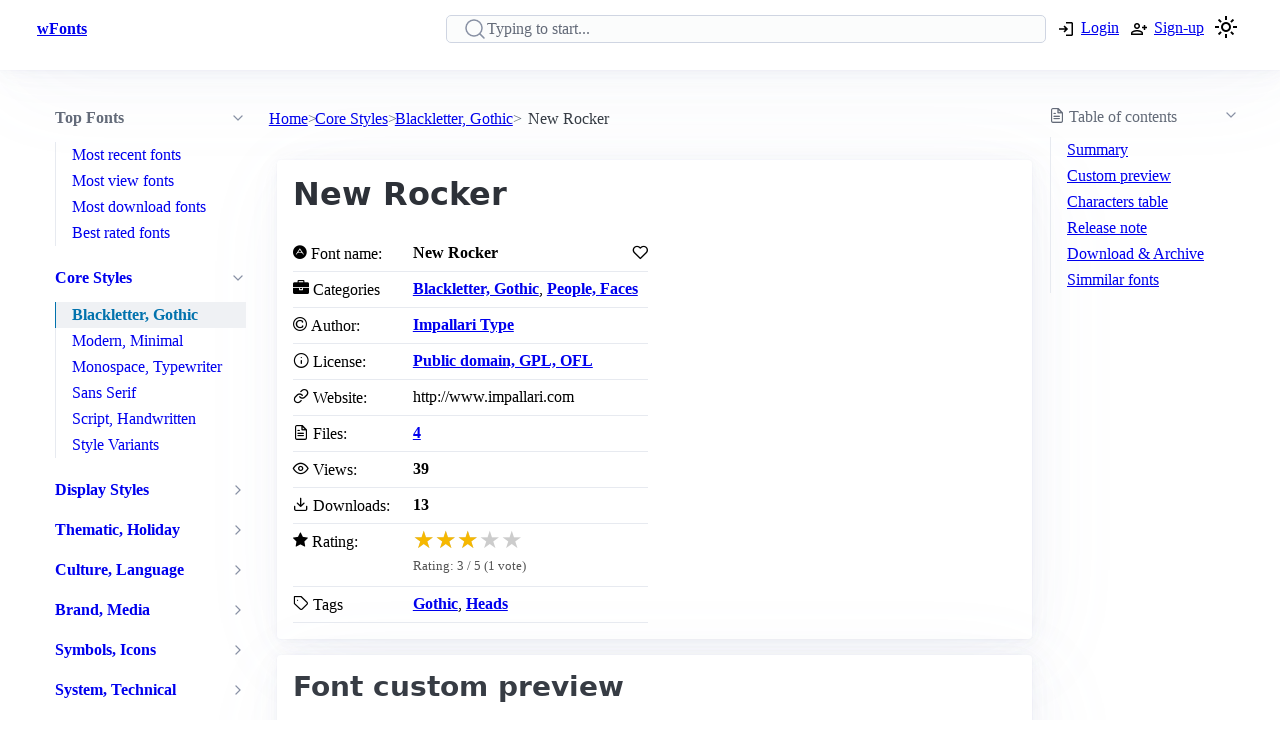

--- FILE ---
content_type: text/html; charset=utf-8
request_url: https://www.wfonts.com/font/new-rocker
body_size: 12008
content:
<!DOCTYPE html>
<html lang="en" data-theme="light">

<head>
    <title>New Rocker Font</title>
    <meta charSet="utf-8" />
    <meta name="viewport" content="width=device-width,initial-scale=1" />
    <link rel="dns-prefetch" href="https://fonts.googleapis.com">
    <link rel="dns-prefetch" href="https://pagead2.googlesyndication.com">
    <link rel="dns-prefetch" href="https://www.google-analytics.com">
    <link rel="dns-prefetch" href="https://adservice.google.com">
    <link rel="dns-prefetch" href="https://googleads.g.doubleclick.net">
    <link rel="dns-prefetch" href="https://www.googletagservices.com">
    <link rel="dns-prefetch" href="https://www.doubleclickbygoogle.com">
    <link rel="dns-prefetch" href="https://static.wfonts.com">
    <link rel="dns-prefetch" href="https://media.wfonts.com">
    <link rel="preconnect" href="https://fonts.gstatic.com" crossorigin>
    <link rel="preconnect" href="https://static.wfonts.com" crossorigin>
    <link rel="preconnect" href="https://media.wfonts.com" crossorigin>

    
    

<meta name="description" content="New Rocker by Impallari Type from category Blackletter, Gothic, People, Faces" />
<meta name="keywords" content="New Rocker, Impallari Type, Blackletter, Gothic, People, Faces, Gothic, Heads" />


<meta property="og:locale" content="en_US" />
<meta property="og:site_name" content="www.wfonts.com" />
<meta property="og:title" content="New Rocker" />
<meta property="og:description" content="New Rocker by Impallari Type from category Blackletter, Gothic, People, Faces" />
<meta property="og:url" content="https://www.wfonts.com/font/new-rocker" />
<meta property="og:image" content="https://media.wfonts.com/sample-character/data/2016/02/15/new-rocker/NewRocker-Regular.ttf" />


<meta name="twitter:card" content="summary" />
<meta name="twitter:site" content="www.wfonts.com">
<meta name="twitter:title" content="New Rocker">
<meta name="twitter:description" content="New Rocker by Impallari Type from category Blackletter, Gothic, People, Faces">
<meta name="twitter:url" content="https://www.wfonts.com/font/new-rocker">

<link rel="canonical" href="https://www.wfonts.com/font/new-rocker" />


    <meta itemprop="dateCreated" content="2/15/2016 2:17:04 PM" />
    <meta itemprop="dateModified" content="2/15/2016 2:17:04 PM" />
    


        <link href="https://static.wfonts.com/Assets/css/1.1.2.2.css" rel="stylesheet" />
            <script type="text/plain"
                    data-cookie-category="marketing"
                    data-src="https://pagead2.googlesyndication.com/pagead/js/adsbygoogle.js?client=ca-pub-7253668261457811"
                    async
                    crossorigin="anonymous"></script>
        <!-- GA4 base script -->
        <script async src="https://www.googletagmanager.com/gtag/js?id=G-TS0JV8MQVD"></script>
        <script>
            window.dataLayer = window.dataLayer || [];
            function gtag() { dataLayer.push(arguments); }

            gtag('consent', 'default', {
                ad_storage: 'denied',
                ad_user_data: 'denied',
                ad_personalization: 'denied',
                analytics_storage: 'denied'
            });

            gtag('js', new Date());

            gtag('config', 'G-TS0JV8MQVD', {
                send_page_view: false
            });
        </script>
        <!-- GA4 base script -->
        <script defer src="https://static.wfonts.com/Assets/js/1.1.2.2.js"></script>


    
    <script type="application/ld+json">
    {"@context":"https://schema.org","@type":"BreadcrumbList","itemListElement":[{"@type":"ListItem","position":1,"name":"Home","item":"https://www.wfonts.com/"},{"@type":"ListItem","position":2,"name":"Core Styles","item":"https://www.wfonts.com/category/core-styles"},{"@type":"ListItem","position":3,"name":"Blackletter, Gothic","item":"https://www.wfonts.com/category/core-styles/blackletter-gothic"},{"@type":"ListItem","position":4,"name":"New Rocker","item":"https://www.wfonts.com/font/new-rocker"}]}
    </script>
        <script type="application/ld+json">
            {"@context":"http://schema.org/","@type":"SoftwareApplication","name":"New Rocker","operatingSystem":"WINDOWS","applicationCategory":"https://schema.org/FontApplication","aggregateRating":{"@type":"AggregateRating","ratingValue":"3","reviewCount":"1","bestRating":"3","worstRating":"3"}}
        </script>


    <script type='application/ld+json'>
        {"@context":"https:\/\/schema.org","@type":"WebSite","@id":"#website","url":"https:\/\/www.wfonts.com\/","name":"Download free font","potentialAction":{"@type":"SearchAction","target":"https:\/\/www.wfonts.com\/search?q={search_term_string}","query-input":"required name=search_term_string"}}
    </script>

</head>
<body>


    <header>
        <div class="container">
            <nav>
                <ul>
                    <li class="show-xs">
                        <a aria-label="Discover all fonts categories" class="secondary" href="javascript:;" data-toggle="font-category">
                            <svg xmlns="http://www.w3.org/2000/svg" width="24" height="24" viewBox="0 0 24 24" stroke-width="2" stroke="currentColor" fill="none" stroke-linecap="round" stroke-linejoin="round" class="icon-menu"><path d="M4 6l16 0"></path><path d="M4 12l16 0"></path><path d="M4 18l16 0"></path></svg>
                        </a>
                    </li>
                    <li class="hide-xs"><a class="secondary" href="/" title=""><strong>wFonts</strong></a></li>
                </ul>
                <ul>
                    <li>
                        <form method="get" action="/search" id="formSearch">

                            <input required aria-label="Search" placeholder="Typing to start..." type="search" name="q" id="searchBox" value="" />
                            <div id="autocompleteResult"></div>
                        </form>
                    </li>

                        <li>
                            <a aria-label="Logon your account" class="secondary" role="button" href="/Account/Login?ReturnUrl=https://www.wfonts.com/font/new-rocker">
                                <svg xmlns="http://www.w3.org/2000/svg" height="20px" viewBox="0 -960 960 960" width="20px"><path d="M480-144v-72h264v-528H480v-72h264q29.7 0 50.85 21.15Q816-773.7 816-744v528q0 29.7-21.15 50.85Q773.7-144 744-144H480Zm-72-168-51-51 81-81H144v-72h294l-81-81 51-51 168 168-168 168Z" /></svg>
                                <span class="hide-xs">Login</span>
                            </a>
                        </li>
                        <li>
                            <a aria-label="Create a new account" class="secondary" role="button" href="/Account/Register">
                                <svg xmlns="http://www.w3.org/2000/svg" height="20px" viewBox="0 -960 960 960" width="20px"><path d="M708-432v-84h-84v-72h84v-84h72v84h84v72h-84v84h-72Zm-324-48q-60 0-102-42t-42-102q0-60 42-102t102-42q60 0 102 42t42 102q0 60-42 102t-102 42ZM96-192v-92q0-25.78 12.5-47.39T143-366q55-32 116-49t125-17q64 0 125 17t116 49q22 13 34.5 34.61T672-284v92H96Zm72-72h432v-20q0-6.47-3.03-11.76-3.02-5.3-7.97-8.24-47-27-99-41.5T384-360q-54 0-106 14.5T179-304q-4.95 2.94-7.98 8.24Q168-290.47 168-284v20Zm216.21-288Q414-552 435-573.21t21-51Q456-654 434.79-675t-51-21Q354-696 333-674.79t-21 51Q312-594 333.21-573t51 21Zm-.21-73Zm0 361Z" /></svg>
                                <span class="hide-xs">Sign-up</span>
                            </a>
                        </li>
                    <li>
                        <a title="Theme switcher" href="javascript:;" id="themeToggle" class="secondary">
                            <span id="themeIcon">🌙</span>
                        </a>
                    </li>
                </ul>
            </nav>
        </div>
    </header>


    




<main class="layout-details container">
    



<aside id="font-category" class="mslide left">
    <nav>
        <ul class="show-xs">
            <li><a class="secondary" href="/"><strong>Home</strong></a></li>
            <li class="close-m-menu" data-toggle="font-category">
                <a class="secondary">
                    <svg xmlns="http://www.w3.org/2000/svg" width="24" height="24" viewBox="0 0 24 24" fill="none" stroke="currentColor" stroke-width="2" stroke-linecap="round" stroke-linejoin="round"><path stroke="none" d="M0 0h24v24H0z" fill="none" /><path d="M18 6l-12 12" /><path d="M6 6l12 12" /></svg>
                </a>
            </li>
        </ul>


            <details open>
                <summary>
                    <strong>Top Fonts</strong>
                </summary>
                <ul>
                            <li><a class="secondary" href="/top/recent">Most recent fonts</a></li>
                            <li><a class="secondary" href="/top/view">Most view fonts</a></li>
                            <li><a class="secondary" href="/top/download">Most download fonts</a></li>
                            <li><a class="secondary" href="/top/rated">Best rated fonts</a></li>
                </ul>
            </details>


                <details open>
                    <summary>
                        <a class="secondary" href="/category/core-styles"><strong>Core Styles</strong></a>
                    </summary>
                    <ul>
                                <li class="active">
                                    <a class="secondary" href="/category/core-styles/blackletter-gothic" aria-current="page">Blackletter, Gothic</a>
                                </li>
                                <li>
                                    <a class="secondary" href="/category/core-styles/modern-minimal">Modern, Minimal</a>
                                </li>
                                <li>
                                    <a class="secondary" href="/category/core-styles/monospace-typewriter">Monospace, Typewriter</a>
                                </li>
                                <li>
                                    <a class="secondary" href="/category/core-styles/sans-serif">Sans Serif</a>
                                </li>
                                <li>
                                    <a class="secondary" href="/category/core-styles/script-handwritten">Script, Handwritten</a>
                                </li>
                                <li>
                                    <a class="secondary" href="/category/core-styles/style-variants">Style Variants</a>
                                </li>
                    </ul>
                </details>
                <details >
                    <summary>
                        <a class="secondary" href="/category/display-styles"><strong>Display Styles</strong></a>
                    </summary>
                    <ul>
                                <li>
                                    <a class="secondary" href="/category/display-styles/decorative">Decorative</a>
                                </li>
                                <li>
                                    <a class="secondary" href="/category/display-styles/display-general">Display General</a>
                                </li>
                                <li>
                                    <a class="secondary" href="/category/display-styles/elegant-wedding">Elegant, Wedding</a>
                                </li>
                                <li>
                                    <a class="secondary" href="/category/display-styles/fantasy-esoteric">Fantasy, Esoteric</a>
                                </li>
                                <li>
                                    <a class="secondary" href="/category/display-styles/gaming">Gaming</a>
                                </li>
                                <li>
                                    <a class="secondary" href="/category/display-styles/geometric-grid">Geometric, Grid</a>
                                </li>
                                <li>
                                    <a class="secondary" href="/category/display-styles/horror-grunge">Horror, Grunge</a>
                                </li>
                                <li>
                                    <a class="secondary" href="/category/display-styles/kids-cartoon">Kids, Cartoon</a>
                                </li>
                                <li>
                                    <a class="secondary" href="/category/display-styles/music-dance">Music, Dance</a>
                                </li>
                                <li>
                                    <a class="secondary" href="/category/display-styles/nature-organic">Nature, Organic</a>
                                </li>
                                <li>
                                    <a class="secondary" href="/category/display-styles/pixel-bitmap">Pixel, Bitmap</a>
                                </li>
                                <li>
                                    <a class="secondary" href="/category/display-styles/retro-vintage">Retro, Vintage</a>
                                </li>
                                <li>
                                    <a class="secondary" href="/category/display-styles/sport">Sport</a>
                                </li>
                                <li>
                                    <a class="secondary" href="/category/display-styles/stencil-military">Stencil, Military</a>
                                </li>
                                <li>
                                    <a class="secondary" href="/category/display-styles/techno-sci-fi">Techno, Sci-Fi</a>
                                </li>
                                <li>
                                    <a class="secondary" href="/category/display-styles/urban-tattoo">Urban, Tattoo</a>
                                </li>
                                <li>
                                    <a class="secondary" href="/category/display-styles/western">Western</a>
                                </li>
                    </ul>
                </details>
                <details >
                    <summary>
                        <a class="secondary" href="/category/thematic-holiday"><strong>Thematic, Holiday</strong></a>
                    </summary>
                    <ul>
                                <li>
                                    <a class="secondary" href="/category/thematic-holiday/art-creative">Art, Creative</a>
                                </li>
                                <li>
                                    <a class="secondary" href="/category/thematic-holiday/holiday-seasons">Holiday, Seasons</a>
                                </li>
                                <li>
                                    <a class="secondary" href="/category/thematic-holiday/mood-lifestyle">Mood, Lifestyle</a>
                                </li>
                    </ul>
                </details>
                <details >
                    <summary>
                        <a class="secondary" href="/category/culture-language"><strong>Culture, Language</strong></a>
                    </summary>
                    <ul>
                                <li>
                                    <a class="secondary" href="/category/culture-language/ancient-mythic">Ancient, Mythic</a>
                                </li>
                                <li>
                                    <a class="secondary" href="/category/culture-language/classical">Classical</a>
                                </li>
                                <li>
                                    <a class="secondary" href="/category/culture-language/east-asian">East Asian</a>
                                </li>
                                <li>
                                    <a class="secondary" href="/category/culture-language/european">European</a>
                                </li>
                                <li>
                                    <a class="secondary" href="/category/culture-language/generic-foreign">Generic Foreign</a>
                                </li>
                                <li>
                                    <a class="secondary" href="/category/culture-language/latin-american">Latin American</a>
                                </li>
                                <li>
                                    <a class="secondary" href="/category/culture-language/middle-eastern-asian">Middle Eastern, Asian</a>
                                </li>
                                <li>
                                    <a class="secondary" href="/category/culture-language/national-styles">National Styles</a>
                                </li>
                                <li>
                                    <a class="secondary" href="/category/culture-language/vietnamese">Vietnamese</a>
                                </li>
                    </ul>
                </details>
                <details >
                    <summary>
                        <a class="secondary" href="/category/brand-media"><strong>Brand, Media</strong></a>
                    </summary>
                    <ul>
                                <li>
                                    <a class="secondary" href="/category/brand-media/brand-logo-style">Brand, Logo Style</a>
                                </li>
                                <li>
                                    <a class="secondary" href="/category/brand-media/film-television">Film, Television</a>
                                </li>
                                <li>
                                    <a class="secondary" href="/category/brand-media/franchise-character">Franchise / Character</a>
                                </li>
                    </ul>
                </details>
                <details >
                    <summary>
                        <a class="secondary" href="/category/symbols-icons"><strong>Symbols, Icons</strong></a>
                    </summary>
                    <ul>
                                <li>
                                    <a class="secondary" href="/category/symbols-icons/dingbats-ornaments">Dingbats, Ornaments</a>
                                </li>
                                <li>
                                    <a class="secondary" href="/category/symbols-icons/people-faces">People, Faces</a>
                                </li>
                                <li>
                                    <a class="secondary" href="/category/symbols-icons/shapes-icons">Shapes, Icons</a>
                                </li>
                    </ul>
                </details>
                <details >
                    <summary>
                        <a class="secondary" href="/category/system-technical"><strong>System, Technical</strong></a>
                    </summary>
                    <ul>
                                <li>
                                    <a class="secondary" href="/category/system-technical/encoding">Encoding</a>
                                </li>
                                <li>
                                    <a class="secondary" href="/category/system-technical/os-fonts">OS Fonts</a>
                                </li>
                    </ul>
                </details>
                <details >
                    <summary>
                        <a class="secondary" href="/category/other"><strong>Other</strong></a>
                    </summary>
                    <ul>
                                <li>
                                    <a class="secondary" href="/category/other/miscellaneous">Miscellaneous</a>
                                </li>
                                <li>
                                    <a class="secondary" href="/category/other/specialty">Specialty</a>
                                </li>
                    </ul>
                </details>


    </nav>
</aside>

    <nav aria-label="breadcrumb">
    <ol>
            <li>
                    <a href="/">Home</a>
            </li>
            <li>
                    <a href="/category/core-styles">Core Styles</a>
            </li>
            <li>
                    <a href="/category/core-styles/blackletter-gothic">Blackletter, Gothic</a>
            </li>
            <li>
                    <span aria-current="page">New Rocker</span>
            </li>
    </ol>
</nav>

    <aside class="table-of-content">
        <nav id="toc">
            <details>
                <summary><i class="icon-file-text"></i> <span>Table of contents</span></summary>
                <ol>
                    <li><a class="secondary" href="#summary">Summary</a></li>
                    <li><a class="secondary" href="#font-preview-section">Custom preview</a></li>
                    <li><a class="secondary" href="#characters-table">Characters table</a></li>
                    <li><a class="secondary" href="#release-note">Release note</a></li>
                    <li><a class="secondary" href="#archive">Download & Archive</a></li>
                    <li><a class="secondary" href="#simmilar">Simmilar fonts</a></li>
                </ol>
            </details>

            <div class="adr">
                <ins class="adsbygoogle"
     style="display:block"
     data-ad-client="ca-pub-7253668261457811"
     data-ad-slot="4908186718"
     data-ad-format="auto"
     data-full-width-responsive="true"></ins>

            </div>
        </nav>
    </aside>


    <div class="font-details">
        <article id="summary">
            <div class="heading">
                <h1>New Rocker</h1>
            </div>

            <div class="summary-container">
                <div class="font-summary">

                    <div>
                        <i class="icon-adn"></i> Font name:
                    </div>
                    <div class="grid-stats">
                        <strong>New Rocker</strong>
                            <a aria-label="Add from your favorites" role="button" class="outline" data-user="0" data-id="0" data-action="favorite">
                                <i class="icon-heart"></i>
                            </a>
                    </div>

                    <div><i class="icon-briefcase"></i> Categories</div>
                    <div><a href="/category/core-styles/blackletter-gothic" title="Find all font by Blackletter, Gothic category"><strong>Blackletter, Gothic</strong></a>, <a href="/category/symbols-icons/people-faces" title="Find all font by People, Faces category"><strong>People, Faces</strong></a></div>


                        <div>
                            <i class="icon-copyright"></i> Author:
                        </div>
                        <div>
                            <a title="Find all font by Impallari Type author" href="/author/impallari-type">
                                <strong>Impallari Type</strong>
                            </a>
                        </div>
                                            <div>
                            <i class="icon-info"></i> License:
                        </div>
                        <div>
                            <a title="Find all font with Public domain, GPL, OFL license" href="/license/public-domain-gpl-ofl">
                                <strong>Public domain, GPL, OFL</strong>
                            </a>
                        </div>
                                            <div>
                            <i class="icon-link"></i> Website:
                        </div>
                        <div>
                            http://www.impallari.com
                        </div>
                    <div>
                        <i class="icon-file-text"></i> Files:
                    </div>
                    <div>
                        <strong><a href="#archive">4</a></strong>
                    </div>

                    <div>
                        <i class="icon-eye"></i> Views:
                    </div>
                    <div class="grid-stats">
                        <strong>39</strong>

                    </div>

                    <div>
                        <i class="icon-download"></i> Downloads:
                    </div>
                    <div class="grid-stats">
                        <strong>13</strong>

                    </div>
                    <div>
                        <i class="icon-star"></i> Rating:
                    </div>

                    <div data-rating
                         data-item-id="4306"
                         data-avg="3"
                         data-votes="1">
                    </div>


                    <div>
                        <i class="icon-tag"></i> Tags
                    </div>
                    <div>
                        <div>
                            <a href="/tag/gothic" title="Find all font by Gothic tag"><strong>Gothic</strong></a>, <a href="/tag/heads" title="Find all font by Heads tag"><strong>Heads</strong></a>
                        </div>
                    </div>
                </div>

                <div class="gg-ad">
                    <ins class="adsbygoogle"
     style="display:block"
     data-ad-client="ca-pub-7253668261457811"
     data-ad-slot="4908186718"
     data-ad-format="auto"
     data-full-width-responsive="true"></ins>

                </div>
            </div>
        </article>


        <article id="font-preview-section">
            <h2>Font custom preview</h2>

            <form id="font-preview-form">
                <div class="grid">
                    <div>
                        <label>Styles</label>
                        <select name="style" aria-label="Select font style format" required>

                                <option value="/data/2016/02/15/new-rocker/NewRocker-Regular.ttf" selected>NewRocker-Regular.ttf</option>
                                <option value="/data/2016/02/15/new-rocker/NewRocker-Regular.otf" >NewRocker-Regular.otf</option>
                                <option value="/data/2016/02/15/new-rocker/NewRocker-Regular.woff" >NewRocker-Regular.woff</option>
                        </select>
                    </div>

                    <div>
                        <label>Color</label>
                        <input type="color" name="color" aria-label="Color picker">
                    </div>
                </div>

                <div>
                    <label>
                        <span>
                            Size
                            <strong id="font-size-value">32px</strong>
                        </span>
                    </label>
                    <input type="range" name="size" min="10" max="120" value="32" aria-label="Customize size preview">
                </div>

                <div>
                    <label>
                        Text
                    </label>
                    <div id="preview-text-input"
                         contenteditable="true"
                         data-role="preview-text"
                         data-placeholder="Write something to preview..."></div>
                </div>
            </form>

            <div id="preview-render" aria-live="polite"></div>

            <div class="pre-css">
                <pre id="css-snippet-box"></pre>
                <button type="button" id="copy-css-btn" aria-label="Copy custom font style using your website">
                    <i class="icon-content_copy"></i>
                </button>
            </div>

        </article>

        <article id="characters-table">


                <div class="grid">
                    <h2>Characters table sample</h2>
                    <select id="get-language" name="get-language" aria-label="Supported languages and preview..." onchange="changeCmap(4306, this.value);" required>
                        <option value="" disabled selected>Select supports languages preview...</option>
                            <optgroup label="Latin">
                                    <option value="basic-latin">Basic Latin (95)</option>
                                    <option value="latin-1">Latin-1 Supplement (96)</option>
                                    <option value="latin-ext-a">Latin Extended-A (127)</option>
                                    <option value="latin-ext-b">Latin Extended-B (27)</option>
                                    <option value="latin-ext-add">Latin Extended Additional (34)</option>
                                    <option value="vietnamese">Vietnamese (14)</option>
                            </optgroup>
                            <optgroup label="European &amp; Classical Scripts">
                                    <option value="greek">Greek and Coptic (1)</option>
                            </optgroup>
                            <optgroup label="Symbols &amp; Punctuation">
                                    <option value="punctuation">General Punctuation (16)</option>
                                    <option value="currency">Currency Symbols (1)</option>
                                    <option value="letterlike">Letterlike Symbols (1)</option>
                                    <option value="math">Mathematical Operators (5)</option>
                            </optgroup>
                    </select>
                </div>
            <div id="table-chars">
                    <div class="table-chars-r">
                            <div>
                                <span class="label">A</span>
                                <span class="preview">A</span>
                            </div>
                            <div>
                                <span class="label">B</span>
                                <span class="preview">B</span>
                            </div>
                            <div>
                                <span class="label">C</span>
                                <span class="preview">C</span>
                            </div>
                            <div>
                                <span class="label">D</span>
                                <span class="preview">D</span>
                            </div>
                            <div>
                                <span class="label">E</span>
                                <span class="preview">E</span>
                            </div>
                            <div>
                                <span class="label">F</span>
                                <span class="preview">F</span>
                            </div>
                            <div>
                                <span class="label">G</span>
                                <span class="preview">G</span>
                            </div>
                            <div>
                                <span class="label">H</span>
                                <span class="preview">H</span>
                            </div>
                            <div>
                                <span class="label">I</span>
                                <span class="preview">I</span>
                            </div>
                            <div>
                                <span class="label">J</span>
                                <span class="preview">J</span>
                            </div>
                            <div>
                                <span class="label">K</span>
                                <span class="preview">K</span>
                            </div>
                            <div>
                                <span class="label">L</span>
                                <span class="preview">L</span>
                            </div>
                            <div>
                                <span class="label">M</span>
                                <span class="preview">M</span>
                            </div>
                            <div>
                                <span class="label">N</span>
                                <span class="preview">N</span>
                            </div>
                            <div>
                                <span class="label">O</span>
                                <span class="preview">O</span>
                            </div>
                            <div>
                                <span class="label">P</span>
                                <span class="preview">P</span>
                            </div>
                            <div>
                                <span class="label">Q</span>
                                <span class="preview">Q</span>
                            </div>
                            <div>
                                <span class="label">R</span>
                                <span class="preview">R</span>
                            </div>
                            <div>
                                <span class="label">S</span>
                                <span class="preview">S</span>
                            </div>
                            <div>
                                <span class="label">T</span>
                                <span class="preview">T</span>
                            </div>
                            <div>
                                <span class="label">U</span>
                                <span class="preview">U</span>
                            </div>
                            <div>
                                <span class="label">V</span>
                                <span class="preview">V</span>
                            </div>
                            <div>
                                <span class="label">W</span>
                                <span class="preview">W</span>
                            </div>
                            <div>
                                <span class="label">X</span>
                                <span class="preview">X</span>
                            </div>
                            <div>
                                <span class="label">Y</span>
                                <span class="preview">Y</span>
                            </div>
                            <div>
                                <span class="label">Z</span>
                                <span class="preview">Z</span>
                            </div>
                    </div>
                    <div class="table-chars-r">
                            <div>
                                <span class="label">a</span>
                                <span class="preview">a</span>
                            </div>
                            <div>
                                <span class="label">b</span>
                                <span class="preview">b</span>
                            </div>
                            <div>
                                <span class="label">c</span>
                                <span class="preview">c</span>
                            </div>
                            <div>
                                <span class="label">d</span>
                                <span class="preview">d</span>
                            </div>
                            <div>
                                <span class="label">e</span>
                                <span class="preview">e</span>
                            </div>
                            <div>
                                <span class="label">f</span>
                                <span class="preview">f</span>
                            </div>
                            <div>
                                <span class="label">g</span>
                                <span class="preview">g</span>
                            </div>
                            <div>
                                <span class="label">h</span>
                                <span class="preview">h</span>
                            </div>
                            <div>
                                <span class="label">i</span>
                                <span class="preview">i</span>
                            </div>
                            <div>
                                <span class="label">j</span>
                                <span class="preview">j</span>
                            </div>
                            <div>
                                <span class="label">k</span>
                                <span class="preview">k</span>
                            </div>
                            <div>
                                <span class="label">l</span>
                                <span class="preview">l</span>
                            </div>
                            <div>
                                <span class="label">m</span>
                                <span class="preview">m</span>
                            </div>
                            <div>
                                <span class="label">n</span>
                                <span class="preview">n</span>
                            </div>
                            <div>
                                <span class="label">o</span>
                                <span class="preview">o</span>
                            </div>
                            <div>
                                <span class="label">p</span>
                                <span class="preview">p</span>
                            </div>
                            <div>
                                <span class="label">q</span>
                                <span class="preview">q</span>
                            </div>
                            <div>
                                <span class="label">r</span>
                                <span class="preview">r</span>
                            </div>
                            <div>
                                <span class="label">s</span>
                                <span class="preview">s</span>
                            </div>
                            <div>
                                <span class="label">t</span>
                                <span class="preview">t</span>
                            </div>
                            <div>
                                <span class="label">u</span>
                                <span class="preview">u</span>
                            </div>
                            <div>
                                <span class="label">v</span>
                                <span class="preview">v</span>
                            </div>
                            <div>
                                <span class="label">w</span>
                                <span class="preview">w</span>
                            </div>
                            <div>
                                <span class="label">x</span>
                                <span class="preview">x</span>
                            </div>
                            <div>
                                <span class="label">y</span>
                                <span class="preview">y</span>
                            </div>
                            <div>
                                <span class="label">z</span>
                                <span class="preview">z</span>
                            </div>
                    </div>
                    <div class="table-chars-r">
                            <div>
                                <span class="label">0</span>
                                <span class="preview">0</span>
                            </div>
                            <div>
                                <span class="label">1</span>
                                <span class="preview">1</span>
                            </div>
                            <div>
                                <span class="label">2</span>
                                <span class="preview">2</span>
                            </div>
                            <div>
                                <span class="label">3</span>
                                <span class="preview">3</span>
                            </div>
                            <div>
                                <span class="label">4</span>
                                <span class="preview">4</span>
                            </div>
                            <div>
                                <span class="label">5</span>
                                <span class="preview">5</span>
                            </div>
                            <div>
                                <span class="label">6</span>
                                <span class="preview">6</span>
                            </div>
                            <div>
                                <span class="label">7</span>
                                <span class="preview">7</span>
                            </div>
                            <div>
                                <span class="label">8</span>
                                <span class="preview">8</span>
                            </div>
                            <div>
                                <span class="label">9</span>
                                <span class="preview">9</span>
                            </div>
                    </div>
                    <div class="table-chars-r">
                            <div>
                                <span class="label">)</span>
                                <span class="preview">)</span>
                            </div>
                            <div>
                                <span class="label">!</span>
                                <span class="preview">!</span>
                            </div>
                            <div>
                                <span class="label">2</span>
                                <span class="preview">2</span>
                            </div>
                            <div>
                                <span class="label">#</span>
                                <span class="preview">#</span>
                            </div>
                            <div>
                                <span class="label">$</span>
                                <span class="preview">$</span>
                            </div>
                            <div>
                                <span class="label">%</span>
                                <span class="preview">%</span>
                            </div>
                            <div>
                                <span class="label">^</span>
                                <span class="preview">^</span>
                            </div>
                            <div>
                                <span class="label">&amp;</span>
                                <span class="preview">&amp;</span>
                            </div>
                            <div>
                                <span class="label">*</span>
                                <span class="preview">*</span>
                            </div>
                            <div>
                                <span class="label">(</span>
                                <span class="preview">(</span>
                            </div>
                            <div>
                                <span class="label">.</span>
                                <span class="preview">.</span>
                            </div>
                            <div>
                                <span class="label">/</span>
                                <span class="preview">/</span>
                            </div>
                            <div>
                                <span class="label">;</span>
                                <span class="preview">;</span>
                            </div>
                            <div>
                                <span class="label">&#39;</span>
                                <span class="preview">&#39;</span>
                            </div>
                            <div>
                                <span class="label">[</span>
                                <span class="preview">[</span>
                            </div>
                            <div>
                                <span class="label">&lt;</span>
                                <span class="preview">&lt;</span>
                            </div>
                            <div>
                                <span class="label">?</span>
                                <span class="preview">?</span>
                            </div>
                            <div>
                                <span class="label">&quot;</span>
                                <span class="preview">&quot;</span>
                            </div>
                            <div>
                                <span class="label">}</span>
                                <span class="preview">}</span>
                            </div>
                    </div>
            </div>
        </article>



        <article id="release-note">
            <h2>Release note</h2>
                    <p>Copyright Copyright (c) 2012, Pablo Impallari (www.impallari.com|impallari@gmail.com), Copyright (c) 2012, Brenda Gallo (gbrenda1987@gmail.com), Copyright (c) 2012, Rodrigo Fuenzalida (www.rfuenzalida.com|hello@rfuenzalida.com), with Reserved Font Name 'New Rocker'</p>
                    <p>FontFamily New Rocker</p>
                    <p>FontSubfamily Regular</p>
                    <p>FontSubfamilyID PabloImpallari,BrendaGallo,RodrigoFuenzalida: NewRocker: 2012</p>
                    <p>NameTableVersion Version 1.000; ttfautohint (v0.93) -l 8 -r 50 -G 200 -x 14 -w "G"</p>
                    <p>PostScriptFontName NewRocker-Regular</p>
                    <p>Trademark NewRocker is a trademark of Pablo Impallari.</p>
                    <p>Manufacturer Pablo Impallari, Brenda Gallo, Rodrigo Fuenzalida</p>
                    <p>Description New Rocker is a loud, harsh, screaming font. With Blackletter, Tattoo and Heavy Metal logos as inspiration.</p>
                    <p>VendorURL www.impallari.com</p>
                    <p>License This Font Software is licensed under the SIL Open Font License, Version 1.1. This license is available with a FAQ at: http://scripts.sil.org/OFL</p>
                    <p>LicenseInfoURL http://scripts.sil.org/OFL</p>
        </article>


        <article id="archive">
            <div class="grid">
                <h2>Font archive files</h2>
                    <a aria-label="Download all New Rocker font, new-rocker.zip" role="button" href="https://static.wfonts.com/download/data/2016/02/15/new-rocker/new-rocker.zip" track-method="download" track-id="4306">
                        <i class="icon-download"></i> <span>Download new-rocker.zip</span> (137.9KB)
                    </a>
            </div>
            <div class="font-archive">
                <strong>#</strong>
                <strong>File name</strong>
                <strong>Size</strong>
                <strong></strong>

                    <strong class="idx">1</strong>
                    <strong class="filename">
                        NewRocker-Regular.ttf
                    </strong>
                    <span>
                        169.2KB
                    </span>
                    <span>
                            <a role="button" href="https://static.wfonts.com/download/data/2016/02/15/new-rocker/NewRocker-Regular.ttf" aria-label="Download NewRocker-Regular.ttf" track-method="download" track-id="4306"><i class="icon-download"></i></a>
                    </span>
                    <strong class="idx">2</strong>
                    <strong class="filename">
                        OFL.txt
                    </strong>
                    <span>
                        4.5KB
                    </span>
                    <span>
                            <a role="button" href="https://static.wfonts.com/download/data/2016/02/15/new-rocker/OFL.txt" aria-label="Download OFL.txt" track-method="download" track-id="4306"><i class="icon-download"></i></a>
                    </span>
                    <strong class="idx">3</strong>
                    <strong class="filename">
                        NewRocker-Regular.otf
                    </strong>
                    <span>
                        65.3KB
                    </span>
                    <span>
                            <a role="button" href="https://static.wfonts.com/download/data/2016/02/15/new-rocker/NewRocker-Regular.otf" aria-label="Download NewRocker-Regular.otf" track-method="download" track-id="4306"><i class="icon-download"></i></a>
                    </span>
                    <strong class="idx">4</strong>
                    <strong class="filename">
                        NewRocker-Regular.woff
                    </strong>
                    <span>
                        35.4KB
                    </span>
                    <span>
                            <a role="button" href="https://static.wfonts.com/download/data/2016/02/15/new-rocker/NewRocker-Regular.woff" aria-label="Download NewRocker-Regular.woff" track-method="download" track-id="4306"><i class="icon-download"></i></a>
                    </span>
            </div>
        </article>

        <article class="similar" id="simmilar">
            <h2>Simmilar fonts</h2>

<div class="font-item">
    <p><a title="Download free font Rochester" href="/font/rochester">Rochester</a></p>

        <div class="font-image">
                <a href="/font/rochester" aria-label="Download Rochester font">
                    <img src="https://media.wfonts.com/viewfont/m/data/2016/02/17/rochester/rochester italic.ttf" width="800" height="120" alt="Rochester"
                         srcset="https://media.wfonts.com/viewfont/s/data/2016/02/17/rochester/rochester%20italic.ttf 400w,https://media.wfonts.com/viewfont/m/data/2016/02/17/rochester/rochester%20italic.ttf 800w"
                         sizes="(max-width: 768px) 400px, 800px"
                         loading="lazy">
                </a>

        </div>

    <div class="font-meta">
            <span class="licenses">Public domain, GPL, OFL</span>

        <span class="font-stats">
            <span class="stas-view">
                <i class="icon-eye"></i> 105
            </span>

            <span class="stas-download">
                <i class="icon-download"></i> 35
            </span>
            <span class="stas-rate">
                <i class="icon-star-o"></i> 2
            </span>
        </span>
        <span class="show-rate-list" data-rating data-avg="2.5" data-item-id="4482" data-readonly="1" data-showonly="1"></span>
    </div>
</div>

<div class="font-item">
    <p><a title="Download free font Julia Black" href="/font/julia-black">Julia Black</a></p>

        <div class="font-image">
                <a href="/font/julia-black" aria-label="Download Julia Black font">
                    <img src="https://media.wfonts.com/viewfont/m/data/2013/10/26/julia-black/Julia Black Extended.ttf" width="800" height="120" alt="Julia Black"
                         srcset="https://media.wfonts.com/viewfont/s/data/2013/10/26/julia-black/Julia%20Black%20Extended.ttf 400w,https://media.wfonts.com/viewfont/m/data/2013/10/26/julia-black/Julia%20Black%20Extended.ttf 800w"
                         sizes="(max-width: 768px) 400px, 800px"
                         loading="lazy">
                </a>

        </div>

    <div class="font-meta">
            <span class="licenses">Public domain, GPL, OFL</span>

        <span class="font-stats">
            <span class="stas-view">
                <i class="icon-eye"></i> 29
            </span>

            <span class="stas-download">
                <i class="icon-download"></i> 3
            </span>
            <span class="stas-rate">
                <i class="icon-star-o"></i> 1
            </span>
        </span>
        <span class="show-rate-list" data-rating data-avg="4" data-item-id="146693" data-readonly="1" data-showonly="1"></span>
    </div>
</div>

<div class="font-item">
    <p><a title="Download free font Sir Guppy" href="/font/sir-guppy">Sir Guppy</a></p>

        <div class="font-image">
                <a href="/font/sir-guppy" aria-label="Download Sir Guppy font">
                    <img src="https://media.wfonts.com/viewfont/m/data/2014/12/25/sir-guppy/Sir-Guppy.ttf" width="800" height="120" alt="Sir Guppy"
                         srcset="https://media.wfonts.com/viewfont/s/data/2014/12/25/sir-guppy/Sir-Guppy.ttf 400w,https://media.wfonts.com/viewfont/m/data/2014/12/25/sir-guppy/Sir-Guppy.ttf 800w"
                         sizes="(max-width: 768px) 400px, 800px"
                         loading="lazy">
                </a>

        </div>

    <div class="font-meta">
            <span class="licenses">Public domain, GPL, OFL</span>

        <span class="font-stats">
            <span class="stas-view">
                <i class="icon-eye"></i> 7
            </span>

            <span class="stas-download">
                <i class="icon-download"></i> 0
            </span>
            <span class="stas-rate">
                <i class="icon-star-o"></i> 0
            </span>
        </span>
        <span class="show-rate-list" data-rating data-avg="0" data-item-id="135722" data-readonly="1" data-showonly="1"></span>
    </div>
</div>

<div class="font-item">
    <p><a title="Download free font Astloch" href="/font/astloch">Astloch</a></p>

        <div class="font-image">
                <a href="/font/astloch" aria-label="Download Astloch font">
                    <img src="https://media.wfonts.com/viewfont/m/data/2016/02/14/astloch/Astloch-Bold.ttf" width="800" height="120" alt="Astloch"
                         srcset="https://media.wfonts.com/viewfont/s/data/2016/02/14/astloch/Astloch-Bold.ttf 400w,https://media.wfonts.com/viewfont/m/data/2016/02/14/astloch/Astloch-Bold.ttf 800w"
                         sizes="(max-width: 768px) 400px, 800px"
                         loading="lazy">
                </a>

        </div>

    <div class="font-meta">
            <span class="licenses">Public domain, GPL, OFL</span>

        <span class="font-stats">
            <span class="stas-view">
                <i class="icon-eye"></i> 12
            </span>

            <span class="stas-download">
                <i class="icon-download"></i> 0
            </span>
            <span class="stas-rate">
                <i class="icon-star-o"></i> 0
            </span>
        </span>
        <span class="show-rate-list" data-rating data-avg="0" data-item-id="4222" data-readonly="1" data-showonly="1"></span>
    </div>
</div>

<div class="font-item">
    <p><a title="Download free font Chomsky" href="/font/chomsky">Chomsky</a></p>

        <div class="font-image">
                <a href="/font/chomsky" aria-label="Download Chomsky font">
                    <img src="https://media.wfonts.com/viewfont/m/data/2019/03/29/chomsky/Chomsky.otf" width="800" height="120" alt="Chomsky"
                         srcset="https://media.wfonts.com/viewfont/s/data/2019/03/29/chomsky/Chomsky.otf 400w,https://media.wfonts.com/viewfont/m/data/2019/03/29/chomsky/Chomsky.otf 800w"
                         sizes="(max-width: 768px) 400px, 800px"
                         loading="lazy">
                </a>

        </div>

    <div class="font-meta">
            <span class="licenses">Public domain, GPL, OFL</span>

        <span class="font-stats">
            <span class="stas-view">
                <i class="icon-eye"></i> 114
            </span>

            <span class="stas-download">
                <i class="icon-download"></i> 40
            </span>
            <span class="stas-rate">
                <i class="icon-star-o"></i> 0
            </span>
        </span>
        <span class="show-rate-list" data-rating data-avg="0" data-item-id="142441" data-readonly="1" data-showonly="1"></span>
    </div>
</div>

<div class="font-item">
    <p><a title="Download free font Tutbury" href="/font/tutbury">Tutbury</a></p>

        <div class="font-image">
                <a href="/font/tutbury" aria-label="Download Tutbury font">
                    <img src="https://media.wfonts.com/viewfont/m/data/2016/05/19/tutbury/TUTBUR_I.TTF" width="800" height="120" alt="Tutbury"
                         srcset="https://media.wfonts.com/viewfont/s/data/2016/05/19/tutbury/TUTBUR_I.TTF 400w,https://media.wfonts.com/viewfont/m/data/2016/05/19/tutbury/TUTBUR_I.TTF 800w"
                         sizes="(max-width: 768px) 400px, 800px"
                         loading="lazy">
                </a>

        </div>

    <div class="font-meta">
            <span class="licenses">Public domain, GPL, OFL</span>

        <span class="font-stats">
            <span class="stas-view">
                <i class="icon-eye"></i> 15
            </span>

            <span class="stas-download">
                <i class="icon-download"></i> 0
            </span>
            <span class="stas-rate">
                <i class="icon-star-o"></i> 3
            </span>
        </span>
        <span class="show-rate-list" data-rating data-avg="3.333333" data-item-id="12707" data-readonly="1" data-showonly="1"></span>
    </div>
</div>

<div class="font-item">
    <p><a title="Download free font Humanistic" href="/font/humanistic">Humanistic</a></p>

        <div class="font-image">
                <a href="/font/humanistic" aria-label="Download Humanistic font">
                    <img src="https://media.wfonts.com/viewfont/m/data/2016/05/21/humanistic/Humanistic Cursive.ttf" width="800" height="120" alt="Humanistic"
                         srcset="https://media.wfonts.com/viewfont/s/data/2016/05/21/humanistic/Humanistic%20Cursive.ttf 400w,https://media.wfonts.com/viewfont/m/data/2016/05/21/humanistic/Humanistic%20Cursive.ttf 800w"
                         sizes="(max-width: 768px) 400px, 800px"
                         loading="lazy">
                </a>

        </div>

    <div class="font-meta">
            <span class="licenses">Public domain, GPL, OFL</span>

        <span class="font-stats">
            <span class="stas-view">
                <i class="icon-eye"></i> 26
            </span>

            <span class="stas-download">
                <i class="icon-download"></i> 1
            </span>
            <span class="stas-rate">
                <i class="icon-star-o"></i> 2
            </span>
        </span>
        <span class="show-rate-list" data-rating data-avg="4" data-item-id="12857" data-readonly="1" data-showonly="1"></span>
    </div>
</div>

<div class="font-item">
    <p><a title="Download free font Unifraktur Maguntia" href="/font/unifraktur-maguntia">Unifraktur Maguntia</a></p>

        <div class="font-image">
                <a href="/font/unifraktur-maguntia" aria-label="Download Unifraktur Maguntia font">
                    <img src="https://media.wfonts.com/viewfont/m/data/2016/02/15/unifraktur-maguntia/UnifrakturMaguntia-Book.ttf" width="800" height="120" alt="Unifraktur Maguntia"
                         srcset="https://media.wfonts.com/viewfont/s/data/2016/02/15/unifraktur-maguntia/UnifrakturMaguntia-Book.ttf 400w,https://media.wfonts.com/viewfont/m/data/2016/02/15/unifraktur-maguntia/UnifrakturMaguntia-Book.ttf 800w"
                         sizes="(max-width: 768px) 400px, 800px"
                         loading="lazy">
                </a>

        </div>

    <div class="font-meta">
            <span class="licenses">Public domain, GPL, OFL</span>

        <span class="font-stats">
            <span class="stas-view">
                <i class="icon-eye"></i> 62
            </span>

            <span class="stas-download">
                <i class="icon-download"></i> 25
            </span>
            <span class="stas-rate">
                <i class="icon-star-o"></i> 2
            </span>
        </span>
        <span class="show-rate-list" data-rating data-avg="3.5" data-item-id="4319" data-readonly="1" data-showonly="1"></span>
    </div>
</div>

<div class="font-item">
    <p><a title="Download free font Metamorphous" href="/font/metamorphous">Metamorphous</a></p>

        <div class="font-image">
                <a href="/font/metamorphous" aria-label="Download Metamorphous font">
                    <img src="https://media.wfonts.com/viewfont/m/data/2016/02/15/metamorphous/Metamorphous-Regular.ttf" width="800" height="120" alt="Metamorphous"
                         srcset="https://media.wfonts.com/viewfont/s/data/2016/02/15/metamorphous/Metamorphous-Regular.ttf 400w,https://media.wfonts.com/viewfont/m/data/2016/02/15/metamorphous/Metamorphous-Regular.ttf 800w"
                         sizes="(max-width: 768px) 400px, 800px"
                         loading="lazy">
                </a>

        </div>

    <div class="font-meta">
            <span class="licenses">Public domain, GPL, OFL</span>

        <span class="font-stats">
            <span class="stas-view">
                <i class="icon-eye"></i> 25
            </span>

            <span class="stas-download">
                <i class="icon-download"></i> 5
            </span>
            <span class="stas-rate">
                <i class="icon-star-o"></i> 0
            </span>
        </span>
        <span class="show-rate-list" data-rating data-avg="0" data-item-id="4333" data-readonly="1" data-showonly="1"></span>
    </div>
</div>

<div class="font-item">
    <p><a title="Download free font Germania One" href="/font/germania-one">Germania One</a></p>

        <div class="font-image">
                <a href="/font/germania-one" aria-label="Download Germania One font">
                    <img src="https://media.wfonts.com/viewfont/m/data/2016/02/16/germania-one/GermaniaOne-Regular.ttf" width="800" height="120" alt="Germania One"
                         srcset="https://media.wfonts.com/viewfont/s/data/2016/02/16/germania-one/GermaniaOne-Regular.ttf 400w,https://media.wfonts.com/viewfont/m/data/2016/02/16/germania-one/GermaniaOne-Regular.ttf 800w"
                         sizes="(max-width: 768px) 400px, 800px"
                         loading="lazy">
                </a>

        </div>

    <div class="font-meta">
            <span class="licenses">Public domain, GPL, OFL</span>

        <span class="font-stats">
            <span class="stas-view">
                <i class="icon-eye"></i> 25
            </span>

            <span class="stas-download">
                <i class="icon-download"></i> 7
            </span>
            <span class="stas-rate">
                <i class="icon-star-o"></i> 1
            </span>
        </span>
        <span class="show-rate-list" data-rating data-avg="3" data-item-id="4354" data-readonly="1" data-showonly="1"></span>
    </div>
</div>
        </article>

    </div>
</main>








    <footer>
        <div class="container">
            <section>
                <aside class="links">
                    <nav>
                        <div class="browse-az">
                            <div class="browse-az-wrapper">
                                <strong>Browse fonts</strong>
                                <ul>
                                        <li><a class="secondary" href="/prefix/0">#</a></li>
                                        <li><a class="secondary" href="/prefix/a">A</a></li>
                                        <li><a class="secondary" href="/prefix/b">B</a></li>
                                        <li><a class="secondary" href="/prefix/c">C</a></li>
                                        <li><a class="secondary" href="/prefix/d">D</a></li>
                                        <li><a class="secondary" href="/prefix/e">E</a></li>
                                        <li><a class="secondary" href="/prefix/f">F</a></li>
                                        <li><a class="secondary" href="/prefix/g">G</a></li>
                                        <li><a class="secondary" href="/prefix/h">H</a></li>
                                        <li><a class="secondary" href="/prefix/i">I</a></li>
                                        <li><a class="secondary" href="/prefix/j">J</a></li>
                                        <li><a class="secondary" href="/prefix/k">K</a></li>
                                        <li><a class="secondary" href="/prefix/l">L</a></li>
                                        <li><a class="secondary" href="/prefix/m">M</a></li>
                                        <li><a class="secondary" href="/prefix/n">N</a></li>
                                        <li><a class="secondary" href="/prefix/o">O</a></li>
                                        <li><a class="secondary" href="/prefix/p">P</a></li>
                                        <li><a class="secondary" href="/prefix/q">Q</a></li>
                                        <li><a class="secondary" href="/prefix/r">R</a></li>
                                        <li><a class="secondary" href="/prefix/s">S</a></li>
                                        <li><a class="secondary" href="/prefix/t">T</a></li>
                                        <li><a class="secondary" href="/prefix/v">V</a></li>
                                        <li><a class="secondary" href="/prefix/u">U</a></li>
                                        <li><a class="secondary" href="/prefix/x">X</a></li>
                                        <li><a class="secondary" href="/prefix/y">Y</a></li>
                                        <li><a class="secondary" href="/prefix/z">Z</a></li>
                                </ul>
                            </div>
                        </div>
                            <ul>
                                <li><strong>Categories</strong></li>
                                    <li><a class="secondary" href="/category/brand-media">Brand, Media</a></li>
                                    <li><a class="secondary" href="/category/core-styles">Core Styles</a></li>
                                    <li><a class="secondary" href="/category/symbols-icons">Symbols, Icons</a></li>
                                    <li><a class="secondary" href="/category/display-styles">Display Styles</a></li>
                                    <li><a class="secondary" href="/category/thematic-holiday">Thematic, Holiday</a></li>
                                    <li><a class="secondary" href="/category/other">Other</a></li>
                                                            </ul>
                            <ul>
                                <li><strong>Quick links</strong></li>
                                    <li><a class="secondary" href="/top/rated" target="_self">Popular Fonts</a></li>
                                    <li><a class="secondary" href="/top/view" target="_self">Cool fonts</a></li>
                                    <li><a class="secondary" href="/top/download" target="_self">Most download fonts</a></li>
                                    <li><a class="secondary" href="/top/recent" target="_self">Latest fonts</a></li>
                                                                    <li><a class="secondary" href="javascript:;" data-cookie-open="settings">Cookie settings</a></li>
                            </ul>
                            <ul>
                                <li><strong>Useful Info</strong></li>
                                    <li><a class="secondary" href="/about" target="_self">About Us</a></li>
                                    <li><a class="secondary" href="/contact" target="_self">Contact Us</a></li>
                                    <li><a class="secondary" href="/tos" target="_self">Terms &amp; Conditions</a></li>
                                    <li><a class="secondary" href="/privacy" target="_self">Privacy Policy</a></li>
                                    <li><a class="secondary" href="/cookie-policy" target="_self">Cookies Policy</a></li>
                                    <li><a class="secondary" href="/Account/UploadFont" target="_self">Upload a Font</a></li>
                                                            </ul>
                    </nav>
                </aside>
            </section>
        </div>

        <section>
            <hr />
            <div class="container">2025 © All Rights Reserved.</div>
        </section>
    </footer>


</body>
</html>

--- FILE ---
content_type: text/html; charset=utf-8
request_url: https://www.google.com/recaptcha/api2/aframe
body_size: 269
content:
<!DOCTYPE HTML><html><head><meta http-equiv="content-type" content="text/html; charset=UTF-8"></head><body><script nonce="V22XIxZc1ANZs7X8OBM4pw">/** Anti-fraud and anti-abuse applications only. See google.com/recaptcha */ try{var clients={'sodar':'https://pagead2.googlesyndication.com/pagead/sodar?'};window.addEventListener("message",function(a){try{if(a.source===window.parent){var b=JSON.parse(a.data);var c=clients[b['id']];if(c){var d=document.createElement('img');d.src=c+b['params']+'&rc='+(localStorage.getItem("rc::a")?sessionStorage.getItem("rc::b"):"");window.document.body.appendChild(d);sessionStorage.setItem("rc::e",parseInt(sessionStorage.getItem("rc::e")||0)+1);localStorage.setItem("rc::h",'1767526923656');}}}catch(b){}});window.parent.postMessage("_grecaptcha_ready", "*");}catch(b){}</script></body></html>

--- FILE ---
content_type: application/javascript; charset=utf-8
request_url: https://static.wfonts.com/Assets/js/1.1.2.2.js
body_size: 14494
content:
function downloadFont(n){var i="/Tracking/FontDownload/"+n,t;navigator.sendBeacon?navigator.sendBeacon(i):(t=new XMLHttpRequest,t.open("POST",i,!0),t.send())}function getQueryParam(n){const t=new URLSearchParams(window.location.search);return t.get(n)}function changeCmap(n,t){const r=document.getElementById("table-chars");if(r.innerHTML="<p>Loading characters…<\/p>",window.history.replaceState){var u=window.location.pathname+"?block="+t+"#table-chars";window.history.replaceState({},null,u)}let f=JSON.stringify({id:n,lang:t}),i=new XMLHttpRequest;i.open("POST","/api/getCMap",!0);i.setRequestHeader("Content-type","application/json; charset=UTF-8");i.onload=function(){if(i.readyState==4&&i.status==200){const t=JSON.parse(i.response);let n=`<h3>Supports ${t.total} characters </h3><div class="table-chars-r">`;t.chars.forEach(t=>{n+=`<div>
                            <span class="label">${String.fromCodePoint(t)}</span>
                            <span class="preview">${String.fromCodePoint(t)}</span>
                        </div>`});n+="<\/div>";r.innerHTML=n}};i.send(f)}function handleTrackDownload(n){const t=n.getAttribute("track-method"),i=n.getAttribute("track-id");switch(t){case"download":downloadFont(i)}return}function handleSummaryClick(n,t){const i=n.closest("details");if(i&&!i.open){t.preventDefault();i.open=!0;return}}document.addEventListener("DOMContentLoaded",function(){document.addEventListener("click",function(n){let t=n.target.closest("[track-method]");if(t){handleTrackDownload(t,n);return}const i=n.target.closest("summary a");if(i){handleSummaryClick(i,n);return}})}),function(){function n(n){var t=n.getAttribute("data-toggle");t&&document.getElementById(t).toggleAttribute("open")}document.addEventListener("click",function(t){var i=t.target.closest("[data-toggle]");i&&(t.preventDefault(),n(i))})}(),function(){function i(t){n.open=t.matches}const n=document.querySelector("#toc details");if(n){const t=window.matchMedia("(min-width: 1024px)");i(t);t.addEventListener("change",i)}}();document.addEventListener("DOMContentLoaded",function(){function u(){let t=window.scrollY+r+10;e.forEach((i,r)=>{if(i){const u=i.offsetTop,f=i.offsetHeight;t>=u&&t<u+f&&(n.forEach(n=>n.parentNode.classList.remove("active")),n[r].parentNode.classList.add("active"))}})}function s(n){f.open=n.matches}const n=document.querySelectorAll("#toc a"),r=70,e=[...n].map(n=>{const t=n.getAttribute("href").replace("#","");return document.getElementById(t)});window.addEventListener("scroll",u);u();const f=document.querySelector("#toc details");if(f){const o=window.matchMedia("(min-width: 1024px)");n.forEach(n=>{n.addEventListener("click",function(n){n.preventDefault();const i=this.getAttribute("href").substring(1),t=document.getElementById(i);if(t){const u=t.offsetTop-r-10;window.scrollTo({top:u,behavior:"smooth"});s(o)}})});const t=document.getElementById("get-language");if(t){const i=getQueryParam("block")||getQueryParam("lang");if(i){const h=t.querySelector(`option[value="${CSS.escape(i)}"]`);h&&(t.value=i,t.dispatchEvent(new Event("change",{bubbles:!0})),setTimeout(()=>{const n=document.getElementById("table-chars");n&&n.scrollIntoView({behavior:"smooth",block:"start"})},300))}}}});
(function(){function t(n){const t='<svg xmlns="http://www.w3.org/2000/svg" height="24px" viewBox="0 -960 960 960" width="24px"><path d="M480-360q50 0 85-35t35-85q0-50-35-85t-85-35q-50 0-85 35t-35 85q0 50 35 85t85 35Zm0 80q-83 0-141.5-58.5T280-480q0-83 58.5-141.5T480-680q83 0 141.5 58.5T680-480q0 83-58.5 141.5T480-280ZM200-440H40v-80h160v80Zm720 0H760v-80h160v80ZM440-760v-160h80v160h-80Zm0 720v-160h80v160h-80ZM256-650l-101-97 57-59 96 100-52 56Zm492 496-97-101 53-55 101 97-57 59Zm-98-550 97-101 59 57-100 96-56-52ZM154-212l101-97 55 53-97 101-59-57Zm326-268Z"/><\/svg>';document.documentElement.setAttribute("data-theme",n);const i=document.getElementById("themeIcon");i&&(i.innerHTML=n==="light"?t:n==="dark"?'<svg xmlns="http://www.w3.org/2000/svg" height="24px" viewBox="0 -960 960 960" width="24px"><path d="M600-640 480-760l120-120 120 120-120 120Zm200 120-80-80 80-80 80 80-80 80ZM483-80q-84 0-157.5-32t-128-86.5Q143-253 111-326.5T79-484q0-146 93-257.5T409-880q-18 99 11 193.5T520-521q71 71 165.5 100T879-410q-26 144-138 237T483-80Zm0-80q88 0 163-44t118-121q-86-8-163-43.5T463-465q-61-61-97-138t-43-163q-77 43-120.5 118.5T159-484q0 135 94.5 229.5T483-160Zm-20-305Z"/><\/svg>':t)}const n="site-theme";let i=localStorage.getItem(n)||"auto";t(i);document.getElementById("themeToggle").addEventListener("click",function(){let i=document.documentElement.getAttribute("data-theme")||"auto",r=i==="light"?"dark":i==="dark"?"light":"dark";t(r);localStorage.setItem(n,r)})})();
!function () { const n = document.getElementById("searchBox"), e = document.getElementById("autocompleteResult"); let s = null, t = ""; function a(n) { n !== t && (t = n, e.innerHTML = '<div class="loading">Loading...</div>', e.setAttribute("class", "open"), fetch("/api/search?q=" + encodeURIComponent(n)).then((n => { if (!n.ok) throw new Error("Network response was not ok"); return n.json() })).then((n => { !function (n) { if (!Array.isArray(n.font) || 0 === n.font.length) return void (e.innerHTML = '<div class="no-result">No result</div>'); let s = '<div class="lists">'; n.font.forEach((n => { let e = ""; n.license && (e = `<span class="licenses">\n                                <span class="value">${n.license}</span>\n                            </span>`); let t = ""; var a; n.rate && (t = `<span class="rates stats">\n                                <span class="label"><i class="icon-star-o"></i></span>\n                                <span class="value">${n.rate}</span>\n                            </span>`), s += `\n                <div class="item" onclick="location.href='${n.url}'">\n                    <div class="item-basic">\n                        <span class="title">\n                            <a class="secondary" href="${n.url}">${a = n.title, a ? a.replace(/&/g, "&amp;").replace(/</g, "&lt;").replace(/>/g, "&gt;").replace(/"/g, "&quot;").replace(/'/g, "&#039;") : ""}</a>\n                        </span>\n                        ${e}\n                    </div>\n\n                    <div class="item-details">\n                        <div class="item-image">\n                            <a href="${n.url}"><img src="${n.image}"/></a>\n                        </div>\n\n                        <div class="item-meta">\n                            <span class="views stats">\n                                <span class="label"><i class="icon-eye"></i></span>\n                                <strong class="value">${n.view}</strong>\n                            </span>\n\n                            <span class="downloads stats">\n                                <span class="label"><i class="icon-download"></i></span>\n                                <strong class="value">${n.download}</strong>\n                            </span>\n                            \n                            ${t}\n                        </div>\n                    </div>\n                </div>` })), s += `<div class="bottom"><a href="${n.url}">${n.title}</a></div>`, s += "</div>", e.innerHTML = s }(n) })).catch((n => { console.error(n), e.innerHTML = '<div class="error">Error loading data</div>' }))) } n.addEventListener("input", (function () { const n = this.value.trim(); if (n.length < 3) return e.innerHTML = "", t = "", void (s && clearTimeout(s)); s && clearTimeout(s), s = setTimeout((function () { a(n) }), 100) })), n.addEventListener("focus", (function () { n.dispatchEvent(new Event("input")) })), document.addEventListener("click", (function (s) { e.contains(s.target) || s.target === n ? e.innerHTML && e.setAttribute("class", "open") : e.removeAttribute("class") })), document.addEventListener("touchstart", (function (n) { const e = document.getElementById("searchBox"); n.target !== e && e.blur() })) }();
(function(n){"use strict";function e(){t||(t=document.getElementById("pico-confirm-dialog"),t||(t=document.createElement("dialog"),t.id="pico-confirm-dialog",t.innerHTML=`
                <article>
                    <header>
                        <strong id="pico-confirm-title">Confirm</strong>
                    </header>
                    <p id="pico-confirm-message"></p>
                    <footer>
                        <button class="secondary" data-confirm-cancel>Cancel</button>
                        <button data-confirm-ok>OK</button>
                    </footer>
                </article>
            `,document.body.appendChild(t)),f=t.querySelector("#pico-confirm-title"),u=t.querySelector("#pico-confirm-message"),r=t.querySelector("[data-confirm-cancel]"),i=t.querySelector("[data-confirm-ok]"))}function o(n,o){e();var s=o||{};return f.textContent=s.title||"Confirm",u.textContent=n||"Are you sure?",i.textContent=s.okText?s.okText:"OK",r.textContent=s.cancelText?s.cancelText:"Cancel",new Promise(function(n){function u(u){t.close();r.removeEventListener("click",f);i.removeEventListener("click",e);t.removeEventListener("cancel",o);t.removeEventListener("click",s);n(u)}function f(n){n.preventDefault();u(!1)}function e(n){n.preventDefault();u(!0)}function o(n){n.preventDefault();u(!1)}function s(n){n.target===t&&u(!1)}r.addEventListener("click",f);i.addEventListener("click",e);t.addEventListener("cancel",o);t.addEventListener("click",s);t.showModal()})}var t=null,u=null,f=null,i=null,r=null;n.PicoConfirm={confirm:o}})(window);
!function(t){"use strict";const e="/api/fontRate",a="fontRated:";function r(r,n){var i="string"==typeof r?document.querySelector(r):r;if(!i)return void console.warn("StarRating: container not found:",r);var o=n||{};if(o.apiUrl=e,void 0===o.itemId||null===o.itemId)return void console.error("StarRating: itemId is required");var s,c=o.showonly,d=!!o.readonly||function(t){try{return"1"===localStorage.getItem(a+t)}catch(t){return!1}}(o.itemId),l=Number(o.avgRate)||0,u=Number(o.totalVotes)||0,v=o.label;c&&(v=""),i.classList.add("star-rating-wrapper"),d&&!c&&i.classList.add("star-rating-wrapper--readonly"),i.innerHTML=['<div class="star-rating-label">'+(s=v,(s?String(s).replace(/&/g,"&amp;").replace(/</g,"&lt;").replace(/>/g,"&gt;").replace(/"/g,"&quot;").replace(/'/g,"&#039;"):"")+"</div>"),'<div class="star-rating-stars" data-selected="0">','  <div class="star" data-value="1">&#9733;</div>','  <div class="star" data-value="2">&#9733;</div>','  <div class="star" data-value="3">&#9733;</div>','  <div class="star" data-value="4">&#9733;</div>','  <div class="star" data-value="5">&#9733;</div>',"</div>",'<div class="star-rating-info"></div>','<div class="star-rating-result"></div>'].join("");var g=i.querySelector(".star-rating-stars"),f=i.querySelector(".star-rating-info"),m=i.querySelector(".star-rating-result"),y=g.querySelectorAll(".star");let h=0,p=!1;function b(t,e){t.style.setProperty("--star-fill",e+"%")}function w(){y.forEach((function(t){t.classList.remove("hover"),b(t,0)}))}function A(){y.forEach((function(t){var e=parseInt(t.getAttribute("data-value"),10);t.classList.remove("hover"),b(t,e<=h?100:0)}))}function I(t,e){if(!c){if(t=Number(t)||0,(e=Number(e)||0)<=0)return void(f.textContent="No ratings yet.");var a=Math.round(10*t)/10;f.textContent="Rating: "+a+" / 5 ("+e+" vote"+(e>1?"s":"")+")"}}function L(t,e){m.textContent=t,m.classList.remove("error","success"),m.classList.add(e?"error":"success")}function S(t){L("Sending your rating...",!1),fetch(o.apiUrl,{method:"POST",headers:{"Content-Type":"application/json"},body:JSON.stringify({itemId:o.itemId,rating:t})}).then((function(t){if(!t.ok)throw new Error("Network response was not ok");return t.json()})).then((function(t){t&&t.success?(l=null!=t.avgRating?t.avgRating:l,u=null!=t.totalVotes?t.totalVotes:u,function(t){try{localStorage.setItem(a+t,"1")}catch(t){}}(o.itemId),d=!0,i.classList.add("star-rating-wrapper--readonly"),I(l,u),L(t.message||"Thank you for your rating!",!1),window.Toastify&&Toastify.show("Your rating has been updated.",{title:"Rating",type:"success",duration:5e3,icon:"⭐"})):L(t&&t.message||"Rating failed.",!0)})).catch((function(t){console.error(t),L("An error occurred while sending your rating.",!0)}))}var R;d?g.classList.add("star-rating-stars--readonly"):(y.forEach((function(e){e.addEventListener("mouseenter",(function(){p||(p=!0,h=0,g.setAttribute("data-selected","0"),w()),function(t){y.forEach((function(e){parseInt(e.getAttribute("data-value"),10)<=t?(e.classList.add("hover"),b(e,100)):(e.classList.remove("hover"),b(e,0))}))}(parseInt(this.getAttribute("data-value"),10))})),e.addEventListener("click",(function(){var e=parseInt(this.getAttribute("data-value"),10),a=function(t){return"Do you want to rate "+t+" star"+(t>1?"s":"")+"?"}(e);(t.PicoConfirm&&"function"==typeof t.PicoConfirm.confirm?t.PicoConfirm.confirm(a,{title:"Confirm rating",okText:"Rate",cancelText:"Cancel"}):Promise.resolve(window.confirm(a))).then((function(t){t?(h=e,g.setAttribute("data-selected",String(h)),A(),S(h)):A()}))}))})),g.addEventListener("mouseleave",(function(){A()}))),I(l,u),R=l,w(),!R||R<=0||y.forEach((function(t){var e=parseInt(t.getAttribute("data-value"),10),a=R-(e-1),r=0;r=a>=1?100:a>0?100*a:0,b(t,r=Math.max(0,Math.min(100,r)))}))}function n(t){(t||document).querySelectorAll("[data-rating]:not([data-rating-ready])").forEach((function(t){var e=t.getAttribute("data-item-id");if(e){t.setAttribute("data-rating-ready","1");var a=t.getAttribute("data-readonly"),n="true"===a||"1"===a||"readonly"===a,i=t.getAttribute("data-showonly"),o="true"===i||"1"===i||"showonly"===i;r(t,{itemId:e,avgRate:t.getAttribute("data-avg")||0,totalVotes:t.getAttribute("data-votes")||0,label:t.getAttribute("data-label"),readonly:n,showonly:o})}}))}document.addEventListener("DOMContentLoaded",(function(){n(document)})),t.StarRating={init:r,autoInit:n}}(window);
(function(n){"use strict";function u(){return t?t:(t=document.createElement("div"),t.className="toastify-container",document.body.appendChild(t),t)}function i(n,t){function h(){i&&(i.classList.add("hide"),i.addEventListener("transitionend",function n(){i.removeEventListener("transitionend",n);i&&i.parentNode&&i.parentNode.removeChild(i);i=null}))}var f=t||{},s,v,e;typeof n=="object"&&n!==null&&(f=n,n=f.message);var y=n||f.message||"",c=f.title||"",o=f.type||"info",l=typeof f.duration=="number"?f.duration:4e3,a=f.icon,p=u(),i=document.createElement("div");return i.className="toastify-toast toastify-toast--"+o,s="",s=a?'<div class="toastify-icon">'+a+"<\/div>":o==="success"?'<div class="toastify-icon">✓<\/div>':o==="error"?'<div class="toastify-icon">⚠<\/div>':o==="warning"?'<div class="toastify-icon">!<\/div>':'<div class="toastify-icon">ℹ<\/div>',i.innerHTML=[s,'<div class="toastify-content">',c?'<div class="toastify-title">'+r(c)+"<\/div>":"",'<div class="toastify-message">'+r(y)+"<\/div>","<\/div>",'<button class="toastify-close" aria-label="Close">&times;<\/button>'].join(""),v=i.querySelector(".toastify-close"),e=null,l>0&&(e=setTimeout(h,l)),v.addEventListener("click",function(n){n.preventDefault();e&&clearTimeout(e);h()}),p.appendChild(i),requestAnimationFrame(function(){i.classList.add("show")}),{close:function(){e&&clearTimeout(e);h()},element:i}}function r(n){return n?String(n).replace(/&/g,"&amp;").replace(/</g,"&lt;").replace(/>/g,"&gt;").replace(/"/g,"&quot;").replace(/'/g,"&#039;"):""}function f(n,t){return t=t||{},t.type="success",i(n,t)}function e(n,t){return t=t||{},t.type="error",i(n,t)}function o(n,t){return t=t||{},t.type="info",i(n,t)}function s(n,t){return t=t||{},t.type="warning",i(n,t)}var t=null;n.Toastify={show:i,success:f,error:e,info:o,warning:s}})(window);
!function () { const e = "_sort", t = ["view", "download"], n = "score"; function o(e, t, n) { const o = encodeURIComponent(t); let c = ""; if (n) { const e = new Date; e.setTime(e.getTime() + 24 * n * 60 * 60 * 1e3), c = "; expires=" + e.toUTCString() } document.cookie = e + "=" + o + c + "; path=/; SameSite=Lax" } function c() { const t = function (e) { const t = `; ${document.cookie}`.split(`; ${e}=`); return 2 === t.length ? decodeURIComponent(t.pop().split(";").shift()) : null }(e); if (!t) return { f: n, t: null }; try { const e = JSON.parse(t); return { f: e.f || n, t: e.t || null } } catch { return { f: n, t: null } } } function i(e) { e.querySelectorAll(".chip").forEach((e => e.classList.remove("chip--active"))), e.querySelectorAll(".chip input:checked").forEach((e => { const t = e.closest(".chip"); t && t.classList.add("chip--active") })) } document.addEventListener("DOMContentLoaded", (function () { !function () { const r = document.getElementById("sortBody"); if (!r) return; const l = document.getElementById("timeFilterSection"), u = document.getElementById("btnApplySort"), s = document.getElementById("btnResetSort"); function d(e) { t.includes(e) ? l.hidden = !1 : l.hidden = !0 } !function () { const e = c(), n = r.querySelector(`input[name="sort_primary"][value="${e.f}"]`); if (n && (n.checked = !0), d(e.f), t.includes(e.f) && e.t) { const t = r.querySelector(`input[name="sort_time"][value="${e.t}"]`); t && (t.checked = !0) } i(r) }(), r.querySelectorAll('input[name="sort_primary"]').forEach((e => { e.addEventListener("change", (function () { d(this.value), i(r) })) })), r.querySelectorAll('input[name="sort_time"]').forEach((e => { e.addEventListener("change", (function () { i(r) })) })), u.addEventListener("click", (function () { const c = r.querySelector('input[name="sort_primary"]:checked'), i = c ? c.value : n; let l = null; if (t.includes(i)) { const e = r.querySelector('input[name="sort_time"]:checked'); l = e ? e.value : "total" } const u = JSON.stringify({ f: i, t: l }); o(e, u, 365), window.location.reload() })), s.addEventListener("click", (function () { const t = JSON.stringify({ f: n, t: null }); o(e, t, 365), window.location.reload() })) }() })), window.matchMedia("(hover: hover) and (pointer: fine)").matches && document.querySelectorAll("#menuFilters details").forEach((e => { e.addEventListener("mouseenter", (() => e.open = !0)), e.addEventListener("mouseleave", (() => e.open = !1)) })) }();
!function (e, o) { "use strict"; e.__ga_pageview_sent = e.__ga_pageview_sent || !1; const t = "cookie_consent_v1", i = 1, a = { necessary: !0, preferences: !1, statistics: !1, marketing: !1 }, c = !0, n = 2e3; let r = !1; function s() { try { const e = localStorage.getItem(t); if (!e) return null; const o = JSON.parse(e); return o && o.revision === i && o.consent || null } catch (e) { return null } } function d(e) { const o = { revision: i, consent: e, timestamp: (new Date).toISOString() }; try { localStorage.setItem(t, JSON.stringify(o)) } catch (e) { } l(e) } function l(t) { e.cookieConsentState = t; o.querySelectorAll('script[type="text/plain"][data-cookie-category]').forEach((e => { const i = e.getAttribute("data-cookie-category"); if (!i) return; if (!t[i]) return; if ("true" === e.dataset.cookieApplied) return; const a = o.createElement("script"), c = e.getAttribute("data-src"); c ? (a.src = c, e.hasAttribute("async") && (a.async = !0), e.hasAttribute("defer") && (a.defer = !0)) : a.text = e.text || e.textContent || "", o.head.appendChild(a), e.dataset.cookieApplied = "true" })), "function" == typeof e.onCookieConsentApplied && e.onCookieConsentApplied(t) } function p() { const e = o.querySelector("[data-cookie-banner]"); e && (e.hidden = !1) } function u() { const e = o.querySelector("[data-cookie-banner]"); e && (e.hidden = !0) } function g() { const e = o.querySelector("[data-cookie-backdrop]"); e && (e.style.display = "flex") } function k() { const e = o.querySelector("[data-cookie-backdrop]"); e && (e.style.display = "none") } function b(e) { o.querySelectorAll("[data-cc-category]").forEach((o => { const t = o.getAttribute("data-cc-category"); o.checked = !!e[t] })) } function f() { if (!c) return; if (s()) return; const o = ["scroll", "click", "mousemove", "touchstart"]; let t = !1; function i() { o.forEach((o => { e.removeEventListener(o, a) })) } function a() { !function () { if (t) return; if (r) return void i(); t = !0, d({ necessary: !0, preferences: !0, statistics: !0, marketing: !0 }), u(), i() }() } setTimeout((function () { r || s() || o.forEach((o => { e.addEventListener(o, a, { once: !0 }) })) }), n) } function y() { r = !0; d({ necessary: !0, preferences: !0, statistics: !0, marketing: !0 }), "function" == typeof gtag ? "function" == typeof e.onCookieConsentApplied && e.onCookieConsentApplied({ necessary: !0, preferences: !0, statistics: !0, marketing: !0 }) : console.warn("gtag is not defined yet"), u(), k() } function m(e) { const t = e.target.closest("[data-cc-action]"); if (!t) return; switch (t.getAttribute("data-cc-action")) { case "accept": y(); break; case "reject": r = !0, d({ necessary: !0, preferences: !1, statistics: !1, marketing: !1 }), u(), k(); break; case "settings": r = !0, u(); b(s() || a), g(); break; case "save": r = !0; d(function () { const e = Object.assign({}, a); return o.querySelectorAll("[data-cc-category]").forEach((o => { const t = o.getAttribute("data-cc-category"); e[t] = !!o.checked })), e }()), k(); break; case "close": k() } } function h() { if (function () { if (o.getElementById("cookie-consent-styles")) return; const e = o.createElement("style"); e.id = "cookie-consent-styles", e.textContent = '.cookie-banner{position:fixed;inset-inline:0;bottom:0;margin-bottom:0;z-index:9999;background:var(--pico-background-color,#111827);border-top:1px solid var(--pico-muted-border-color,#4b5563);box-shadow:0 -.5rem 1rem rgba(0,0,0,.2)}.cookie-banner .container{display:flex;flex-wrap:wrap;align-items:center;justify-content:space-between;gap:var(--pico-spacing,1rem);padding-block:0.75rem}.cookie-banner h3{margin-bottom:.25rem;font-size:1rem}.cookie-banner p{margin:0;font-size:.875rem}.cookie-banner a{text-decoration:underline}.cookie-banner-actions{display:flex;flex-wrap:wrap;gap:.5rem}.cookie-modal-backdrop{position:fixed;inset:0;z-index:9998;background:rgba(0,0,0,.6);display:none;align-items:center;justify-content:center}.cookie-modal,.cookie-switch-label::after{background:var(--pico-background-color,#fff)}.cookie-modal{max-width:600px;width:100%;margin-inline:1rem;border-radius:var(--pico-border-radius,.75rem);box-shadow:0 1.5rem 3rem rgba(0,0,0,.35);padding:1rem 1.25rem}.cookie-modal-header{display:flex;align-items:center;justify-content:space-between;margin-bottom:.5rem}.cookie-modal-header h3{margin:0;font-size:1rem}.cookie-modal-body{max-height:60vh;overflow:auto;font-size:.9rem}.cookie-modal-body p{margin-top:0;margin-bottom:.75rem}.cookie-modal-footer{display:flex;justify-content:flex-end;gap:.5rem;margin-top:1rem}.cookie-category{border:1px solid var(--pico-muted-border-color,#e5e7eb);border-radius:var(--pico-border-radius,.75rem);padding:.75rem .9rem;margin-bottom:.75rem}.cookie-category-header{display:flex;justify-content:space-between;gap:1rem;align-items:center}.cookie-category-header p{margin:.25rem 0 0;font-size:.85rem;color:var(--pico-muted-color,#6b7280)}.cookie-switch input[type=checkbox]{display:none}.cookie-switch-label{position:relative;width:46px;height:24px;display:inline-block;border-radius:999px;background:var(--pico-muted-border-color,#d1d5db);cursor:pointer;transition:background .2s}.cookie-switch-label::after{content:"";position:absolute;top:3px;left:3px;width:18px;height:18px;border-radius:50%;box-shadow:0 .15rem .3rem rgba(0,0,0,.25);transition:transform .2s}.cookie-switch input[type=checkbox]:checked+.cookie-switch-label{background:var(--pico-primary,#2563eb)}.cookie-switch input[type=checkbox]:checked+.cookie-switch-label::after{transform:translateX(20px)}.cookie-switch input[disabled]+.cookie-switch-label{opacity:.6;cursor:not-allowed}@media (max-width:768px){.cookie-banner .container{flex-direction:column;align-items:stretch}.cookie-banner-actions{width:100%;justify-content:flex-end}}', o.head.appendChild(e) }(), function () { if (o.getElementById("cookie-consent-root")) return; const e = o.createElement("div"); e.id = "cookie-consent-root", e.innerHTML = '<section class="cookie-banner" data-cookie-banner hidden><div class="container"><div class="cookie-banner-text"><h3>We value your privacy</h3><p>We use cookies to ensure the basic functionality of the site and to improve your experience. You can choose which categories you want to allow. For more details, please see our <a href="/cookie-policy" target="_blank" rel="noopener">Cookie Policy</a>.</p></div><div class="cookie-banner-actions"><button type="button" class="primary" data-cc-action="accept">Accept all</button></div></div></section><div class="cookie-modal-backdrop" data-cookie-backdrop><section class="cookie-modal" data-cookie-modal role="dialog" aria-modal="true" aria-labelledby="cookie-modal-title"><header class="cookie-modal-header"><h3 id="cookie-modal-title">Cookie settings</h3><button type="button" class="secondary outline" data-cc-action="close" aria-label="Close cookie settings">×</button></header><div class="cookie-modal-body"><p>You can manage your cookie preferences here. Necessary cookies are always enabled because they are required for the website to function properly.</p><div class="cookie-category"><div class="cookie-category-header"><div><strong>Necessary cookies</strong><p>Required to enable core site functionality such as security, network management and accessibility.</p></div><div class="cookie-switch"><input type="checkbox" id="cookie-cat-necessary" checked="checked" disabled="disabled"><label for="cookie-cat-necessary" class="cookie-switch-label"></label></div></div></div><div class="cookie-category"><div class="cookie-category-header"><div><strong>Preference cookies</strong><p>Allow the website to remember your choices and provide enhanced, more personal features.</p></div><div class="cookie-switch"><input type="checkbox" id="cookie-cat-preferences" data-cc-category="preferences"><label for="cookie-cat-preferences" class="cookie-switch-label"></label></div></div></div><div class="cookie-category"><div class="cookie-category-header"><div><strong>Statistics cookies</strong><p>Help us understand how visitors interact with the website by collecting and reporting information anonymously.</p></div><div class="cookie-switch"><input type="checkbox" id="cookie-cat-statistics" data-cc-category="statistics"><label for="cookie-cat-statistics" class="cookie-switch-label"></label></div></div></div><div class="cookie-category"><div class="cookie-category-header"><div><strong>Marketing cookies</strong><p>Used to track visitors across websites in order to display relevant and engaging ads.</p></div><div class="cookie-switch"><input type="checkbox" id="cookie-cat-marketing" data-cc-category="marketing"><label for="cookie-cat-marketing" class="cookie-switch-label"></label></div></div></div></div><footer class="cookie-modal-footer"><button type="button" class="secondary outline" data-cc-action="reject">Only necessary</button><button type="button" class="primary" data-cc-action="save">Save settings</button></footer></section></div>', o.body.appendChild(e) }(), o.addEventListener("click", m), o.querySelectorAll("[data-cookie-open='settings'], #cookie-settings-trigger").forEach((e => { e.addEventListener("click", (function (e) { e.preventDefault(), r = !0, b(s() || a), g() })) })), function () { const e = navigator.userAgent || ""; return /bot|crawl|spider|slurp|facebookexternalhit|pingdom|monitor|preview|AdsBot|Google-Structured-Data-Testing-Tool/i.test(e) }()) return void y(); const i = s(); i ? l(i) : (p(), f()), e.CookieConsent = { openSettings: function () { r = !0; b(s() || a), g() }, reset: function () { try { localStorage.removeItem(t) } catch (e) { } r = !1, p(), f() } } } e.onCookieConsentApplied = function (t) { e.cookieConsentState = t, "function" == typeof gtag && (gtag("consent", "update", { analytics_storage: t.statistics ? "granted" : "denied", ad_storage: t.marketing ? "granted" : "denied" }), t.statistics && !e.__ga_pageview_sent && (gtag("event", "page_view"), e.__ga_pageview_sent = !0)), t.marketing && function () { var t = o.querySelectorAll("ins.adsbygoogle[data-ad-slot]:not([data-adsbygoogle-status])"); if (t.length) if (e.adsbygoogle = e.adsbygoogle || [], "IntersectionObserver" in e) { var i = new IntersectionObserver((function (o, t) { o.forEach((function (o) { if (o.isIntersecting) { var i = o.target; (adsbygoogle = e.adsbygoogle || []).push({}), t.unobserve(i) } })) }), { root: null, rootMargin: "200px", threshold: .01 }); t.forEach((function (e) { i.observe(e) })) } else t.forEach((function (o) { (adsbygoogle = e.adsbygoogle || []).push({}) })) }() }, "loading" === o.readyState ? o.addEventListener("DOMContentLoaded", h) : h() }(window, document);
(function(){"use strict";function i(){var n=document.getElementById("login-required-dialog"),t;if(!n){n=document.createElement("dialog");n.id="login-required-dialog";let t=window.location;n.innerHTML="<article>  <header><strong>Sign in required<\/strong><\/header>  <p>    This feature is only available for signed-in members.<br>"+`    Please <a href="/Account/Login?ReturnUrl=${t}">sign in</a> or `+'    <a href="/Account/Register">create an account<\/a>.  <\/p>  <footer>    <button type="button" data-close-dialog>Close<\/button>  <\/footer><\/article>';document.body.appendChild(n)}return t=n.querySelector("[data-close-dialog]"),t&&!t._loginDialogBound&&(t.addEventListener("click",function(t){t.preventDefault();n.close()}),t._loginDialogBound=!0),n}function n(n,t){window.Toastify&&Toastify[t]?Toastify[t](n,{duration:4e3,title:"Favorite"}):window.Toastify&&Toastify.show?Toastify.show({message:n,type:t||"info"}):alert(n)}function t(n,t){n&&(t==="add"?(n.classList.add("is-favorite"),n.setAttribute("aria-pressed","true"),n.setAttribute("data-type","remove")):t==="remove"&&(n.classList.remove("is-favorite"),n.setAttribute("aria-pressed","false"),n.setAttribute("data-type","add")))}function r(r){var o=r.target,u=o.closest('[data-action="favorite"]'),f;if(u){r.preventDefault();var s=u.getAttribute("data-user"),e=u.getAttribute("data-id"),h=u.getAttribute("data-type");if(!e){console.warn("Favorite button missing data-id");return}if(s==="0"){f=i();f&&typeof f.showModal=="function"?f.showModal():n("Please sign in to use favorites.","info");return}fetch("/api/favorite",{method:"POST",headers:{"Content-Type":"application/json;charset=utf-8","X-Requested-With":"XMLHttpRequest"},body:JSON.stringify({id:e,type:h})}).then(function(n){if(!n.ok)throw new Error("Network response was not ok");return n.json()}).then(function(i){if(!i)throw new Error("Empty response");if(i.success===!1){n("Failed to update favorite.","error");return}i.type==="add"?(t(u,"add"),n("Added to your favorites.","success")):i.type==="remove"?(t(u,"remove"),n("Removed from your favorites.","info")):n("Favorite status updated.","info")}).catch(function(t){console.error(t);n("Unable to connect to the server.","error")})}}document.addEventListener("click",r)})();
var initFontPreview = function () { const e = document.getElementById("font-preview-form"), t = document.getElementById("preview-render"), n = document.getElementById("css-snippet-box"), o = document.getElementById("copy-css-btn"), r = document.getElementById("font-size-value"); if (!e || !t) return; const c = "fontPreviewSettings", i = "https://static.wfonts.com"; let l = !1; function a(e) { const t = (e.split(".").pop() || "").toLowerCase(); return ["woff", "woff2", "ttf", "otf"].includes(t) ? t : "truetype" } function s() { try { const e = getComputedStyle(document.documentElement); return e.getPropertyValue("--pico-color").trim() || "#000000" } catch { return "#000000" } } function u() { const o = e.querySelector('select[name="style"]'), u = e.querySelector('input[name="color"]'), d = e.querySelector('input[name="size"]'), m = e.querySelector('[data-role="preview-text"]'); if (!o) return; const p = o.value; let f = (y = p) ? /^https?:\/\//i.test(y) ? y : (y.startsWith("/") || (y = "/" + y), i.replace(/\/+$/, "") + y) : ""; var y; f = f.replaceAll("'", "\\'"); let v = (w = p) ? w.split("/").pop().replace(/\.(woff2?|ttf|otf)$/i, "") : "PreviewFont"; var w; v = v.replaceAll("'", ""); let S = s(); u && (S = u.value || s()); const g = parseInt(d && d.value || "20", 10); r && (r.textContent = g + "px"); const h = m && (m.innerText || m.textContent) || "", x = h.trim() || "The quick brown fox jumps over the lazy dog 0123456789", C = function (e, t, n, o) { return `\n@font-face {\n  font-family: '${e}';\n  src: url('${t}') format('${a(t)}');\n  font-display: swap;\n}\n\n#preview-render {\n  font-family: '${e}', system-ui, -apple-system, BlinkMacSystemFont, "Segoe UI", sans-serif;\n  font-size: ${o}px;\n  color: ${n};\n}` }(v, f, S, g), I = function (e, t, n, o) { return a(t), `\n#table-chars .preview {\n  font-family: '${e}', system-ui, -apple-system, BlinkMacSystemFont, "Segoe UI", sans-serif;\n  color: ${n};\n}` }(v, f, S); let E = document.getElementById("dynamic-font-preview-style"); E || (E = document.createElement("style"), E.id = "dynamic-font-preview-style", document.head.appendChild(E)), E.textContent = C + I, t.textContent = x, function (e, n) { if ("fonts" in document) try { new FontFace(e, `url('${n}')`).load().then((n => { document.fonts.add(n), t.style.fontFamily = `'${e}', system-ui, -apple-system, BlinkMacSystemFont, "Segoe UI"` })).catch((e => { console.warn("Cannot load font:", e) })) } catch (e) { console.warn("FontFace error:", e) } }(v, f), n && (n.textContent = C), l && function (e) { try { localStorage.setItem(c, JSON.stringify(e)) } catch { } }({ color: S, size: g, text: h }) } function d() { l = !0, u() } e.addEventListener("input", d), e.addEventListener("change", d), o && o.addEventListener("click", (function () { const e = (n && n.textContent || "").trim(); if (e) if (navigator.clipboard && window.isSecureContext) navigator.clipboard.writeText(e).then((() => alert("CSS copied!"))).catch((() => alert("Cannot copy automatically."))); else { const t = document.createElement("textarea"); t.value = e, document.body.appendChild(t), t.select(); try { document.execCommand("copy"), alert("CSS copied!") } catch { alert("Cannot copy automatically.") } document.body.removeChild(t) } else alert("No CSS to copy.") })), function () { const t = e.querySelector('input[name="color"]'), n = e.querySelector('input[name="size"]'), o = e.querySelector('[data-role="preview-text"]'), r = function () { try { const e = localStorage.getItem(c); return e ? JSON.parse(e) : null } catch { return null } }(), i = s(); t && (r && "string" == typeof r.color ? t.value = r.color : t.value = i), n && r && "number" == typeof r.size && (n.value = r.size), o && r && "string" == typeof r.text && (o.innerText = r.text) }(), u() }; document.addEventListener("DOMContentLoaded", (function () { const e = document.getElementById("preview-render"); if (e) if ("IntersectionObserver" in window) { new IntersectionObserver(((e, t) => { e.forEach((e => { e.isIntersecting && (initFontPreview(), t.disconnect()) })) }), { threshold: .1 }).observe(e) } else initFontPreview() }));
!function(e,t){"use strict";const n={listSelector:".font-lists",itemSelector:".font-item",pagingSelector:'nav[aria-label="paging"]',xhrParam:"xhr",pageParam:"p",rootMargin:"800px 0px",debug:!1};let r,i=!1;function o(e,n){return(n||t).querySelector(e)}function a(){const a=o(n.listSelector),s=o(n.pagingSelector);if(!a||!s)return;const c=t.createElement("div");c.id="infinite-sentinel",c.style.cssText="height:1px;",s.parentNode.insertBefore(c,s);const l=t.createElement("div");l.id="infinite-loading",l.style.cssText="display:none;padding:12px;text-align:center;opacity:.75;",l.textContent="Loading…",s.parentNode.insertBefore(l,s),r=new IntersectionObserver((s=>{s.some((e=>e.isIntersecting))&&async function(a,s){if(i)return;const c=o(n.pagingSelector),l=function(e){if(!e)return null;const t=Array.from(e.querySelectorAll("a[href]")),r=t.find((e=>(e.textContent||"").trim().toLowerCase().includes("next")));if(r)return r.href;const i=function(e){const t=e.querySelector('a[aria-current="page"] strong');if(!t)return null;const n=parseInt(t.textContent.trim(),10);return Number.isFinite(n)?n:null}(e);if(null!=i){const e=i+1,r=t.find((t=>{try{const r=new URL(t.href,location.origin);return parseInt(r.searchParams.get(n.pageParam)||"",10)===e}catch{return!1}}));if(r)return r.href}return null}(c);if(!l)return void(r&&r.disconnect());i=!0,s.style.display="block";try{const i=new URL(l,location.origin);i.searchParams.set(n.xhrParam,"1");const o=await fetch(i.toString(),{credentials:"same-origin",headers:{"X-Requested-With":"XMLHttpRequest"}});if(!o.ok)throw new Error("HTTP "+o.status);const s=await o.json(),g=function(e,r){if(!r)return 0;const i=t.createElement("div");i.innerHTML=r;const o=Array.from(i.querySelectorAll(n.itemSelector));if(!o.length)return 0;const a=t.createDocumentFragment();return o.forEach((e=>a.appendChild(e))),e.appendChild(a),o.length}(a,s.itemsHtml);if(n.debug&&console.log("[infinite] appended:",g),s.pagingHtml&&c&&(c.innerHTML=s.pagingHtml),s.page){const e=new URL(location.href);e.searchParams.set(n.pageParam,String(s.page)),history.replaceState({page:s.page},"",e.toString())}e.StarRating?.autoInit&&e.StarRating.autoInit(a),e.dispatchEvent(new CustomEvent("fonts:appended",{detail:{page:s.page||null,count:g}})),g||r&&r.disconnect()}catch(e){console.error("[InfiniteScroll] load failed",e)}finally{i=!1,s.style.display="none"}}(a,l)}),{root:null,threshold:0,rootMargin:n.rootMargin}),r.observe(c)}"loading"===t.readyState?t.addEventListener("DOMContentLoaded",a):a()}(window,document);